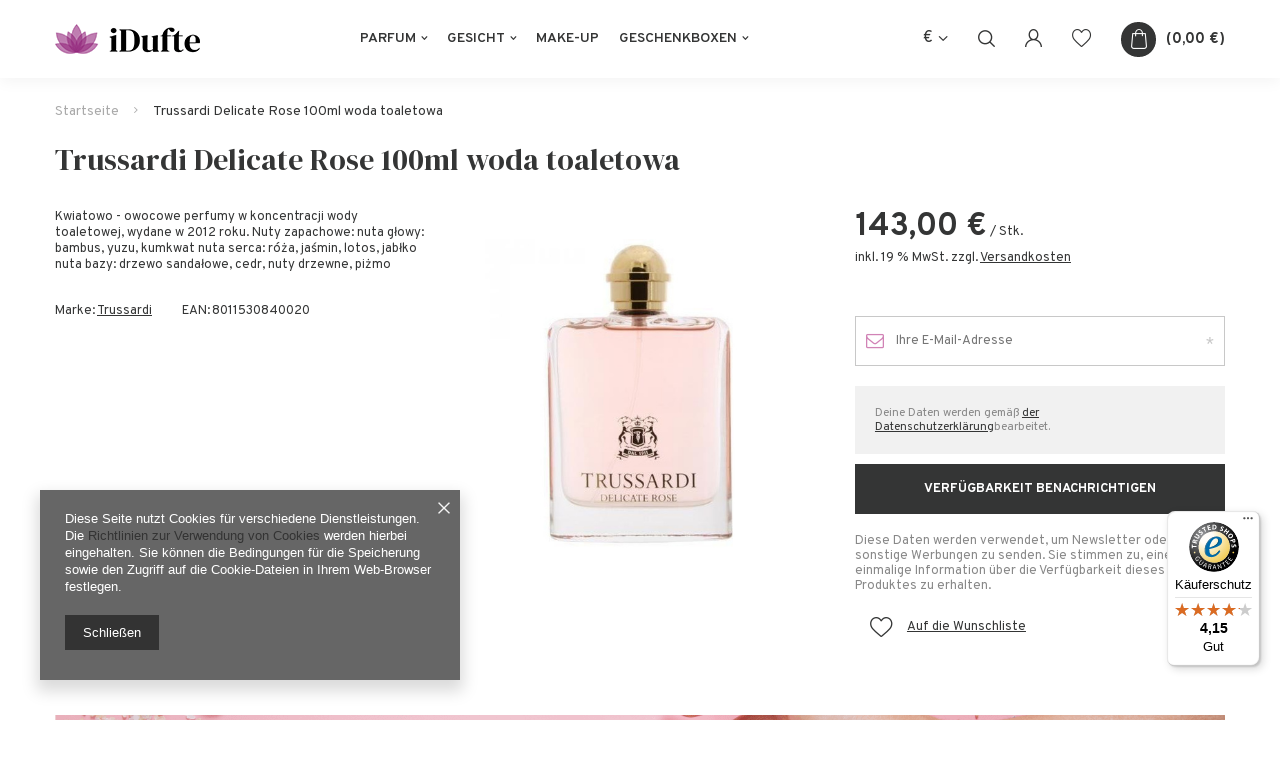

--- FILE ---
content_type: text/html; charset=utf-8
request_url: https://idufte.de/ajax/projector.php?action=get&product=340&get=sizes
body_size: 332
content:
{"sizes":{"id":340,"name":"Trussardi Delicate Rose 100ml woda toaletowa","firm":{"name":"Trussardi","productsLink":"\/firm-ger-1308137310-Trussardi.html"},"cleardescription":"","description":"","icon":"hpeciai\/7934ee918845db0dbaf8a6c380f83c3f\/pol_il_340-340.jpg","taxes":{"vat":"19.0"},"code":"","moreprices":"y","new":"0","link":"\/product-ger-340-Trussardi-Delicate-Rose-100ml-woda-toaletowa.html","product_type":"product_item","unit":"Stk.","unit_single":"Stk.","unit_plural":"Stk.","unit_fraction":"St\u00fcck","unit_precision":"0","unit_sellby":1,"items":{"00000-uniw":{"type":"uniw","priority":"0","name":"uniw","description":"uniwersalny","amount":0,"phone_price":"false","prices":{"price_retail":143,"price_minimal":0,"price_automatic_calculation":0,"price_retail_dynamic":0,"price_srp":0,"price_crossed_retail":0,"price_crossed_wholesale":0,"price_pos":0,"price":143,"price_net":120.17}}},"amount":0}}

--- FILE ---
content_type: text/html; charset=utf-8
request_url: https://idufte.de/ajax/projector.php?action=get_product_observed&product=340&size=onesize&email=
body_size: 18
content:
{"return":{"product":true,"size":true},"product":{"id":340,"name":"Trussardi Delicate Rose 100ml woda toaletowa","version_name":"","version_group_name":""},"size":{"name":null},"sms_active":false,"status":"ok"}

--- FILE ---
content_type: text/html; charset=utf-8
request_url: https://idufte.de/ajax/get.php
body_size: 1008
content:
{"Snippets":{"response":{"items":{"7":{"version":["pc","smartfon","tablet"],"id":"7","type":"js2","region":"body_bottom","content":"\n<!-- Begin additional html or js -->\n\n\n<!--7|1|6| modified: 2021-07-08 03:47:34-->\n<script>$( document ).ready(function() {\r\n    console.log( \"document ready 9\" );\r\n\r\n\r\n\t\tvar limitfreedeliv = 200;\r\n\t\t\r\n\t\t\t\/\/ var shipcost = Number(product_data.sizes.uniw.delivery.shipping);\r\n\t\t\tvar prodcost = product_data.base_price.value;\r\n\t\t\t\r\n\t\t\r\n\t\t\r\n\t\tconsole.log(\"prodcost:\",prodcost);\r\n\t\tif (prodcost  >= limitfreedeliv) {\r\n\t\t\t\/\/bez KW\r\n\t\t\tvar dopisek = \"<div style='padding-top: 6px' id='19vat'>inkl. 19 % MwSt. <a class='shipping_info_top' href='#shipping_info'>Kostenloser Versand!<\/a><\/div>\";\r\n\t\t\t$(\"div.projector_price_subwrapper\").append(dopisek);\r\n\t\t} else if (prodcost < limitfreedeliv) {\r\n\t\t\t\t\/\/z KW\r\n\t\t\tvar dopisek = \"<div style='padding-top: 6px' id='19vat'>inkl. 19 % MwSt. zzgl. <a class='shipping_info_top' href='#shipping_info'>Versandkosten<\/a><\/div>\";\r\n\t\t\t$(\"div.projector_price_subwrapper\").append(dopisek);\r\n\t\t} else {\r\n\t\t\tconsole.log(\"prodcost error\");\r\n\t\t\t\/\/error\r\n\t\t\tvar dopisek = \"<div style='padding-top: 6px' id='19vat'>inkl. 19 % MwSt. zzgl. Versandkosten<\/div>\";\r\n\t\t\t$(\"div.projector_price_subwrapper\").append(dopisek);\r\n\t\t}\r\n\t\t\t\r\n\t\t\t$('#19vat a.shipping_info_top').click(function() {\r\n\t\t\t\tapp_shop.fn.shipping_info(app_shop.fn.prepareProjectorForm(), false, false, $(this).attr('href'));\r\n\t\t\t\treturn false;\r\n\t\t\t});\r\n\r\n\t\r\n\t\r\n});\r\n\t<\/script>\n\n<!-- End additional html or js -->\n"}}},"error":0},"ToplayersAndWidgets":{"response":{"items":[]},"error":0},"Basket":{"response":{"basket":{"productsNumber":0,"worth":0,"worth_net":0,"total_deposit":0,"total_deposit_net":0,"worth_formatted":"0,00\u00a0\u20ac","worth_net_formatted":"0,00\u00a0\u20ac","shippingCost":"0.00","shippingCost_formatted":"0,00\u00a0\u20ac","shippingCost_net":"0.00","shippingCost_net_formatted":"0,00\u00a0\u20ac","shippingLimitFree":"200.00","toShippingFree":"200.00","shippingLimitFree_formatted":"200,00\u00a0\u20ac","toShippingFree_formatted":"200,00\u00a0\u20ac","weight":0,"profit_points":0,"deliverytime":0,"currency":"EUR","shipping_exists":true,"currency_sign":"\u20ac","shipping_time":{"today":"true","minutes":0,"hours":0,"days":0,"working_days":0,"time":"2026-01-23 15:19:17","week_day":"5","week_amount":0,"unknown_time":false},"delivery_time":{"today":"true","minutes":0,"hours":0,"days":0,"working_days":0,"time":"2026-01-23 15:19:17","week_day":"5","week_amount":0,"unknown_time":false},"products":[],"productsCounter":0,"user":{"login":"","client_id":null,"firstname":null,"lastname":null,"partner":null,"invoice_vat":null,"email":null,"wholesaler":false,"wholesale_order":false,"client_id_upc":null}}},"error":0},"Wishlist":{"response":false,"error":0},"Comparers":{"response":{"attributes":{"count":"0","active":"n"}},"error":0}}

--- FILE ---
content_type: text/html; charset=utf-8
request_url: https://idufte.de/ajax/projector.php?action=get&product=340&size=uniw&get=sizeavailability,sizedelivery,sizeprices
body_size: 283
content:
{"sizeavailability":{"visible":"y","status_description":"","status_gfx":"\/data\/lang\/ger\/available_graph\/graph_1_5.png","status":"disable","minimum_stock_of_product":"2","delay_time":{"days":"0","hours":"0","minutes":"0","time":"2026-01-23 15:19:19","week_day":"5","week_amount":"0","unknown_delivery_time":"false"}},"sizedelivery":{"undefined":"false","shipping":"4.50","shipping_formatted":"4,50\u00a0\u20ac","limitfree":"200.00","limitfree_formatted":"200,00\u00a0\u20ac","shipping_change":"4.50","shipping_change_formatted":"4,50\u00a0\u20ac","change_type":"up"},"sizeprices":{"value":"143.00","price_formatted":"143,00\u00a0\u20ac","price_net":"120.17","price_net_formatted":"120,17\u00a0\u20ac","vat":"19","worth":"143.00","worth_net":"120.17","worth_formatted":"143,00\u00a0\u20ac","worth_net_formatted":"120,17\u00a0\u20ac","basket_enable":"y","special_offer":"false","rebate_code_active":"n","priceformula_error":"false"}}

--- FILE ---
content_type: text/html; charset=utf-8
request_url: https://idufte.de/ajax/get-deliveries.php?mode=productAndBasket&products[340][uniw][quantity]=1
body_size: 461
content:
{"prepaid":[{"id":"160086-1","icon":"\/data\/include\/deliveries\/icons\/160086_1.gif","minworthtest":"0.00","minworthtest_formatted":"0,00\u00a0\u20ac","calendar":"n","minworthreached":"true","limitfree":"200.00","limitfree_formatted":"200,00\u00a0\u20ac","minworth":"0.00","minworth_formatted":"0,00\u00a0\u20ac","maxworth":"0.00","maxworth_formatted":"0,00\u00a0\u20ac","cost":"4.80","cost_formatted":"4,80\u00a0\u20ac","name":"DHL Express (EasyLog)","carrierName":"DHL","points_selected":false,"time":3,"deliverytime":1,"time_days":3,"time_working_days":1,"time_hours":0,"time_minutes":0,"week_day":"1","today":"false","week_amount":0,"deliverytime_days":1,"deliverytime_hours":0,"deliverytime_minutes":0,"did":160086,"comment":"","deliverer_working_days":[1,2,3,4,5],"sameday":false,"express_courier_type":"","additional_services_cost":{"3":{"gross":"0.00","net":"0.00","points":"0.00"}},"courier_company_key":"dhl","vat":"0.0","cost_net":"4.80","cost_net_formatted":"4,80\u00a0\u20ac","checked":"true","pickuppoint":"n"},{"id":"56-1","icon":"\/data\/include\/deliveries\/icons\/56_1.gif","minworthtest":"0.00","minworthtest_formatted":"0,00\u00a0\u20ac","calendar":"n","minworthreached":"true","limitfree":"200.00","limitfree_formatted":"200,00\u00a0\u20ac","minworth":"0.00","minworth_formatted":"0,00\u00a0\u20ac","maxworth":"0.00","maxworth_formatted":"0,00\u00a0\u20ac","cost":"4.50","cost_formatted":"4,50\u00a0\u20ac","name":"DPD","carrierName":"dpdinter","points_selected":false,"time":3,"deliverytime":1,"time_days":3,"time_working_days":1,"time_hours":0,"time_minutes":0,"week_day":"1","today":"false","week_amount":0,"deliverytime_days":1,"deliverytime_hours":0,"deliverytime_minutes":0,"did":56,"comment":"","deliverer_working_days":[1,2,3,4,5],"sameday":false,"express_courier_type":"","additional_services_cost":{"3":{"gross":"0.00","net":"0.00","points":"0.00"}},"courier_company_key":"dpdinter","vat":"0.0","cost_net":"4.50","cost_net_formatted":"4,50\u00a0\u20ac","checked":"false","pickuppoint":"n"}],"dvp":[],"shipping_time":{"today":"true","minutes":0,"hours":0,"days":0,"working_days":0,"time":"2026-01-23 15:19:21","week_day":"5","week_amount":0,"unknown_time":false,"today_shipment_deadline":"16:00:00"}}

--- FILE ---
content_type: text/javascript
request_url: https://widgets.trustedshops.com/js/X71689E9FEE269B9C4070DB5E3C23F0E1.js
body_size: 1412
content:
((e,t)=>{const a={shopInfo:{tsId:"X71689E9FEE269B9C4070DB5E3C23F0E1",name:"idufte.de",url:"idufte.de",language:"de",targetMarket:"DEU",ratingVariant:"WIDGET",eTrustedIds:{accountId:"acc-25a8a4c5-18d3-430a-b10d-a9d624d6fbed",channelId:"chl-72729e59-d2d4-4ea5-aef2-bd7ed06a3cdb"},buyerProtection:{certificateType:"CLASSIC",certificateState:"PRODUCTION",mainProtectionCurrency:"EUR",classicProtectionAmount:100,maxProtectionDuration:30,plusProtectionAmount:2e4,basicProtectionAmount:100,firstCertified:"2025-09-23 00:00:00"},reviewSystem:{rating:{averageRating:4.15,averageRatingCount:281,overallRatingCount:1458,distribution:{oneStar:49,twoStars:4,threeStars:4,fourStars:24,fiveStars:200}},reviews:[{average:5,buyerStatement:"Hochpreisige Kosmetik gutes Preisangebot.\nKauf, Lieferung, Qualität haben mir gefallen, gern wieder.",rawChangeDate:"2026-01-22T11:33:45.000Z",changeDate:"22.1.2026",transactionDate:"15.1.2026"},{average:5,buyerStatement:"Bin zufrieden mit dem Service und der Preis war top 😃",rawChangeDate:"2026-01-22T11:23:27.000Z",changeDate:"22.1.2026",transactionDate:"12.1.2026"},{average:5,buyerStatement:"Keine Verbesserung möglich!",rawChangeDate:"2026-01-21T11:14:08.000Z",changeDate:"21.1.2026",transactionDate:"14.1.2026"}]},features:["MARS_REVIEWS","MARS_EVENTS","DISABLE_REVIEWREQUEST_SENDING","MARS_QUESTIONNAIRE","MARS_PUBLIC_QUESTIONNAIRE","SHOP_CONSUMER_MEMBERSHIP","GUARANTEE_RECOG_CLASSIC_INTEGRATION","REVIEWS_AUTO_COLLECTION"],consentManagementType:"OFF",urls:{profileUrl:"https://www.trustedshops.de/bewertung/info_X71689E9FEE269B9C4070DB5E3C23F0E1.html",profileUrlLegalSection:"https://www.trustedshops.de/bewertung/info_X71689E9FEE269B9C4070DB5E3C23F0E1.html#legal-info",reviewLegalUrl:"https://help.etrusted.com/hc/de/articles/23970864566162"},contractStartDate:"2025-09-04 00:00:00",shopkeeper:{name:"KG Store Trading GmbH",street:"Kleine Friedensstr. 24",country:"DE",city:"Küstriner Vorland",zip:"15328"},displayVariant:"full",variant:"full",twoLetterCountryCode:"DE"},"process.env":{STAGE:"prod"},externalConfig:{trustbadgeScriptUrl:"https://widgets.trustedshops.com/assets/trustbadge.js",cdnDomain:"widgets.trustedshops.com"},elementIdSuffix:"-98e3dadd90eb493088abdc5597a70810",buildTimestamp:"2026-01-23T05:55:15.577Z",buildStage:"prod"},r=a=>{const{trustbadgeScriptUrl:r}=a.externalConfig;let n=t.querySelector(`script[src="${r}"]`);n&&t.body.removeChild(n),n=t.createElement("script"),n.src=r,n.charset="utf-8",n.setAttribute("data-type","trustbadge-business-logic"),n.onerror=()=>{throw new Error(`The Trustbadge script could not be loaded from ${r}. Have you maybe selected an invalid TSID?`)},n.onload=()=>{e.trustbadge?.load(a)},t.body.appendChild(n)};"complete"===t.readyState?r(a):e.addEventListener("load",(()=>{r(a)}))})(window,document);